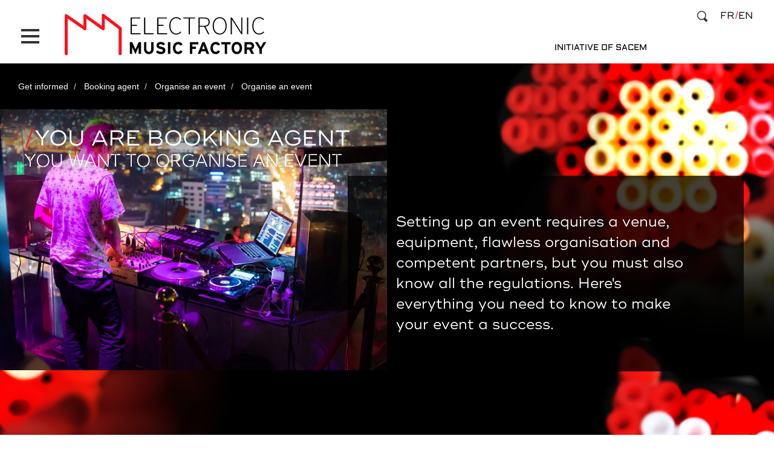

--- FILE ---
content_type: text/html; charset=UTF-8
request_url: https://electronicmusicfactory.com/en/booking-agent/organise-event
body_size: 7047
content:
<!DOCTYPE html>
<html  lang="en" dir="ltr">
  <head>
    <meta charset="utf-8" />
<meta name="description" content="Setting up an event requires a venue, equipment, flawless organisation and competent partners, but you must also know all the regulations. Here&#039;s everything you need to know to make your event a success." />
<meta name="Generator" content="Drupal 10 (https://www.drupal.org)" />
<meta name="MobileOptimized" content="width" />
<meta name="HandheldFriendly" content="true" />
<meta name="viewport" content="width=device-width, initial-scale=1.0" />
<link rel="icon" href="/sites/default/files/favicon.ico" type="image/vnd.microsoft.icon" />
<link rel="alternate" hreflang="fr" href="https://electronicmusicfactory.com/booker/organiser-un-evenement" />
<link rel="alternate" hreflang="en" href="https://electronicmusicfactory.com/en/booking-agent/organise-event" />
<link rel="alternate" type="application/rss+xml" title="Organise an event" href="https://electronicmusicfactory.com/en/taxonomy/term/74/feed" />

    <title>Organise an event | Electronic music factory</title>
    <link rel="stylesheet" media="all" href="/sites/default/files/css/css_0lZm9NNIThC_4DURSnGBryWHvkBHhENS1OnmlKfKA5Q.css?delta=0&amp;language=en&amp;theme=custom_theme&amp;include=eJwdxEEOwjAMBMAPRfWTkBMMTYlr5N0Q9feVmMPUCIKpX3mluq3IT2kTDH9wNzcBr9HPd8EFmktVWKG2A0JNms7WmXFuB8qv24L83zyec9gN-5QlVA" />
<link rel="stylesheet" media="all" href="https://cdn.jsdelivr.net/npm/entreprise7pro-bootstrap@3.4.8/dist/css/bootstrap.min.css" integrity="sha256-zL9fLm9PT7/fK/vb1O9aIIAdm/+bGtxmUm/M1NPTU7Y=" crossorigin="anonymous" />
<link rel="stylesheet" media="all" href="https://cdn.jsdelivr.net/npm/@unicorn-fail/drupal-bootstrap-styles@0.0.2/dist/3.1.1/7.x-3.x/drupal-bootstrap.min.css" integrity="sha512-nrwoY8z0/iCnnY9J1g189dfuRMCdI5JBwgvzKvwXC4dZ+145UNBUs+VdeG/TUuYRqlQbMlL4l8U3yT7pVss9Rg==" crossorigin="anonymous" />
<link rel="stylesheet" media="all" href="https://cdn.jsdelivr.net/npm/@unicorn-fail/drupal-bootstrap-styles@0.0.2/dist/3.1.1/8.x-3.x/drupal-bootstrap.min.css" integrity="sha512-jM5OBHt8tKkl65deNLp2dhFMAwoqHBIbzSW0WiRRwJfHzGoxAFuCowGd9hYi1vU8ce5xpa5IGmZBJujm/7rVtw==" crossorigin="anonymous" />
<link rel="stylesheet" media="all" href="https://cdn.jsdelivr.net/npm/@unicorn-fail/drupal-bootstrap-styles@0.0.2/dist/3.2.0/7.x-3.x/drupal-bootstrap.min.css" integrity="sha512-U2uRfTiJxR2skZ8hIFUv5y6dOBd9s8xW+YtYScDkVzHEen0kU0G9mH8F2W27r6kWdHc0EKYGY3JTT3C4pEN+/g==" crossorigin="anonymous" />
<link rel="stylesheet" media="all" href="https://cdn.jsdelivr.net/npm/@unicorn-fail/drupal-bootstrap-styles@0.0.2/dist/3.2.0/8.x-3.x/drupal-bootstrap.min.css" integrity="sha512-JXQ3Lp7Oc2/VyHbK4DKvRSwk2MVBTb6tV5Zv/3d7UIJKlNEGT1yws9vwOVUkpsTY0o8zcbCLPpCBG2NrZMBJyQ==" crossorigin="anonymous" />
<link rel="stylesheet" media="all" href="https://cdn.jsdelivr.net/npm/@unicorn-fail/drupal-bootstrap-styles@0.0.2/dist/3.3.1/7.x-3.x/drupal-bootstrap.min.css" integrity="sha512-ZbcpXUXjMO/AFuX8V7yWatyCWP4A4HMfXirwInFWwcxibyAu7jHhwgEA1jO4Xt/UACKU29cG5MxhF/i8SpfiWA==" crossorigin="anonymous" />
<link rel="stylesheet" media="all" href="https://cdn.jsdelivr.net/npm/@unicorn-fail/drupal-bootstrap-styles@0.0.2/dist/3.3.1/8.x-3.x/drupal-bootstrap.min.css" integrity="sha512-kTMXGtKrWAdF2+qSCfCTa16wLEVDAAopNlklx4qPXPMamBQOFGHXz0HDwz1bGhstsi17f2SYVNaYVRHWYeg3RQ==" crossorigin="anonymous" />
<link rel="stylesheet" media="all" href="https://cdn.jsdelivr.net/npm/@unicorn-fail/drupal-bootstrap-styles@0.0.2/dist/3.4.0/8.x-3.x/drupal-bootstrap.min.css" integrity="sha512-tGFFYdzcicBwsd5EPO92iUIytu9UkQR3tLMbORL9sfi/WswiHkA1O3ri9yHW+5dXk18Rd+pluMeDBrPKSwNCvw==" crossorigin="anonymous" />
<link rel="stylesheet" media="all" href="/sites/default/files/css/css_OV5_-3Gf1DDUlYDMXoysJnvXL6itUhbd_UkxwwY880s.css?delta=9&amp;language=en&amp;theme=custom_theme&amp;include=eJwdxEEOwjAMBMAPRfWTkBMMTYlr5N0Q9feVmMPUCIKpX3mluq3IT2kTDH9wNzcBr9HPd8EFmktVWKG2A0JNms7WmXFuB8qv24L83zyec9gN-5QlVA" />

    
  </head>
  <body class="path-taxonomy has-glyphicons">
    <a href="#main-content" class="visually-hidden focusable skip-link">
      Skip to main content
    </a>
    
      <div class="dialog-off-canvas-main-canvas" data-off-canvas-main-canvas>
    <div class="loader_bg"></div>
<div id="loader">
  <ul>
    <li></li>
    <li></li>
    <li></li>
    <li></li>
    <li></li>
    <li></li>
  </ul>
</div>

<div class="bg4hide"></div>

	<div role="main" class="main-container">
											<div class="header_block" role="heading">
																<div class="main_menu">
							<a href="/" class="logo"><img src="/themes/custom_theme/images/logo.jpg" alt="Electronic music factory"></a>
							<div class="btn_close"></div>
							  <div class="region region-navigation">
    <nav role="navigation" aria-labelledby="block-mainnavigation-menu" id="block-mainnavigation">
            
  <h2 class="visually-hidden" id="block-mainnavigation-menu">Main navigation</h2>
  

        
				<ul class="menu">
								<li class="parent niv-0">

				<a href="/en/electronic-music" onclick="tag.events.send(&#039;click.navigation&#039;, Object.assign({}, pageContext, { &#039;click&#039;: &#039;electronic_music_in_france&#039; }));window.dataLayer.push({ &#039;event&#039;: &#039;click&#039;, &#039;clickType&#039;: &#039;navigation&#039;, &#039;clickName&#039;: &#039;electronic_music_in_france&#039;, &#039;clickChapter1&#039;: &#039;&#039;, &#039;clickChapter2&#039;: &#039;&#039;, &#039;eventPlacement&#039;: &#039;menu_lateral&#039; });" class="parent niv-0" data-drupal-link-system-path="node/7">Electronic Music in France</a>

				<span class="flash"></span>				
													<ul class="menu">
								<li class="niv-1">

				<a href="/en/electronic-music" onclick="tag.events.send(&#039;click.navigation&#039;, Object.assign({}, pageContext, { &#039;click&#039;: &#039;what_is_electronic_music&#039;, &#039;clickChapter1&#039;: &#039;electronic_music_in_france&#039; }));window.dataLayer.push({ &#039;event&#039;: &#039;click&#039;, &#039;clickType&#039;: &#039;navigation&#039;, &#039;clickName&#039;: &#039;what_is_electronic_music&#039;, &#039;clickChapter1&#039;: &#039;electronic_music_in_france&#039;, &#039;clickChapter2&#039;: &#039;&#039;, &#039;eventPlacement&#039;: &#039;menu_lateral&#039; });" class="niv-1" data-drupal-link-system-path="node/7">What is electronic music?</a>

								
							</li>
								<li class="niv-1">

				<a href="/en/overview-ecosystem-electronic-music-france" onclick="tag.events.send(&#039;click.navigation&#039;, Object.assign({}, pageContext, { &#039;click&#039;: &#039;the_ecosystem&#039;, &#039;clickChapter1&#039;: &#039;electronic_music_in_france&#039; }));window.dataLayer.push({ &#039;event&#039;: &#039;click&#039;, &#039;clickType&#039;: &#039;navigation&#039;, &#039;clickName&#039;: &#039;the_ecosystem&#039;, &#039;clickChapter1&#039;: &#039;electronic_music_in_france&#039;, &#039;clickChapter2&#039;: &#039;&#039;, &#039;eventPlacement&#039;: &#039;menu_lateral&#039; });" class="niv-1" data-drupal-link-system-path="node/8">The ecosystem</a>

								
							</li>
								<li class="niv-1">

				<a href="/en/electronic-music-france-figures" onclick="tag.events.send(&#039;click.navigation&#039;, Object.assign({}, pageContext, { &#039;click&#039;: &#039;the_figures&#039;, &#039;clickChapter1&#039;: &#039;electronic_music_in_france&#039; }));window.dataLayer.push({ &#039;event&#039;: &#039;click&#039;, &#039;clickType&#039;: &#039;navigation&#039;, &#039;clickName&#039;: &#039;the_figures&#039;, &#039;clickChapter1&#039;: &#039;electronic_music_in_france&#039;, &#039;clickChapter2&#039;: &#039;&#039;, &#039;eventPlacement&#039;: &#039;menu_lateral&#039; });" class="niv-1" data-drupal-link-system-path="node/9">The figures</a>

								
							</li>
								<li class="niv-1">

				<a href="/en/focus-festivals" onclick="tag.events.send(&#039;click.navigation&#039;, Object.assign({}, pageContext, { &#039;click&#039;: &#039;festivals&#039;, &#039;clickChapter1&#039;: &#039;electronic_music_in_france&#039; }));window.dataLayer.push({ &#039;event&#039;: &#039;click&#039;, &#039;clickType&#039;: &#039;navigation&#039;, &#039;clickName&#039;: &#039;festivals&#039;, &#039;clickChapter1&#039;: &#039;electronic_music_in_france&#039;, &#039;clickChapter2&#039;: &#039;&#039;, &#039;eventPlacement&#039;: &#039;menu_lateral&#039; });" class="niv-1" data-drupal-link-system-path="node/10">Festivals</a>

								
							</li>
								<li class="niv-1">

				<a href="/en/focus-clubs" onclick="tag.events.send(&#039;click.navigation&#039;, Object.assign({}, pageContext, { &#039;click&#039;: &#039;clubs&#039;, &#039;clickChapter1&#039;: &#039;electronic_music_in_france&#039; }));window.dataLayer.push({ &#039;event&#039;: &#039;click&#039;, &#039;clickType&#039;: &#039;navigation&#039;, &#039;clickName&#039;: &#039;clubs&#039;, &#039;clickChapter1&#039;: &#039;electronic_music_in_france&#039;, &#039;clickChapter2&#039;: &#039;&#039;, &#039;eventPlacement&#039;: &#039;menu_lateral&#039; });" class="niv-1" data-drupal-link-system-path="node/11">Clubs</a>

								
							</li>
								<li class="niv-1">

				<a href="/en/survey-electronic-music-france" onclick="tag.events.send(&#039;click.navigation&#039;, Object.assign({}, pageContext, { &#039;click&#039;: &#039;survey__electronic_music_in_france&#039;, &#039;clickChapter1&#039;: &#039;electronic_music_in_france&#039; }));window.dataLayer.push({ &#039;event&#039;: &#039;click&#039;, &#039;clickType&#039;: &#039;navigation&#039;, &#039;clickName&#039;: &#039;survey__electronic_music_in_france&#039;, &#039;clickChapter1&#039;: &#039;electronic_music_in_france&#039;, &#039;clickChapter2&#039;: &#039;&#039;, &#039;eventPlacement&#039;: &#039;menu_lateral&#039; });" class="niv-1" data-drupal-link-system-path="node/293">Survey - Electronic Music in France</a>

								
							</li>
				</ul>
	
							</li>
								<li class="parent active niv-0">

				<a href="/en" onclick="tag.events.send(&#039;click.navigation&#039;, Object.assign({}, pageContext, { &#039;click&#039;: &#039;get_informed&#039; }));window.dataLayer.push({ &#039;event&#039;: &#039;click&#039;, &#039;clickType&#039;: &#039;navigation&#039;, &#039;clickName&#039;: &#039;get_informed&#039;, &#039;clickChapter1&#039;: &#039;&#039;, &#039;clickChapter2&#039;: &#039;&#039;, &#039;eventPlacement&#039;: &#039;menu_lateral&#039; });" class="parent active niv-0" data-drupal-link-system-path="&lt;front&gt;">Get informed</a>

				<span class="flash"></span>				
													<ul class="menu">
								<li class="parent niv-1">

				<a href="/en?to=artiste" onclick="tag.events.send(&#039;click.navigation&#039;, Object.assign({}, pageContext, { &#039;click&#039;: &#039;artist&#039;, &#039;clickChapter1&#039;: &#039;get_informed&#039; }));window.dataLayer.push({ &#039;event&#039;: &#039;click&#039;, &#039;clickType&#039;: &#039;navigation&#039;, &#039;clickName&#039;: &#039;artist&#039;, &#039;clickChapter1&#039;: &#039;get_informed&#039;, &#039;clickChapter2&#039;: &#039;&#039;, &#039;eventPlacement&#039;: &#039;menu_lateral&#039; });" class="parent niv-1" data-drupal-link-query="{&quot;to&quot;:&quot;artiste&quot;}" data-drupal-link-system-path="&lt;front&gt;">Artist</a>

				<span class="flash"></span>				
													<ul class="menu">
								<li class="niv-2">

				<a href="/en/artist/play-live" onclick="tag.events.send(&#039;click.navigation&#039;, Object.assign({}, pageContext, { &#039;click&#039;: &#039;play_live&#039;, &#039;clickChapter1&#039;: &#039;get_informed&#039;, &#039;clickChapter2&#039;: &#039;artist&#039; }));window.dataLayer.push({ &#039;event&#039;: &#039;click&#039;, &#039;clickType&#039;: &#039;navigation&#039;, &#039;clickName&#039;: &#039;play_live&#039;, &#039;clickChapter1&#039;: &#039;get_informed&#039;, &#039;clickChapter2&#039;: &#039;artist&#039;, &#039;eventPlacement&#039;: &#039;menu_lateral&#039; });" class="niv-2" data-drupal-link-system-path="taxonomy/term/2">Play live</a>

								
							</li>
								<li class="niv-2">

				<a href="/en/artist/produce" onclick="tag.events.send(&#039;click.navigation&#039;, Object.assign({}, pageContext, { &#039;click&#039;: &#039;produce&#039;, &#039;clickChapter1&#039;: &#039;get_informed&#039;, &#039;clickChapter2&#039;: &#039;artist&#039; }));window.dataLayer.push({ &#039;event&#039;: &#039;click&#039;, &#039;clickType&#039;: &#039;navigation&#039;, &#039;clickName&#039;: &#039;produce&#039;, &#039;clickChapter1&#039;: &#039;get_informed&#039;, &#039;clickChapter2&#039;: &#039;artist&#039;, &#039;eventPlacement&#039;: &#039;menu_lateral&#039; });" class="niv-2" data-drupal-link-system-path="taxonomy/term/23">Produce</a>

								
							</li>
								<li class="niv-2">

				<a href="/en/artist/promote-yourself" onclick="tag.events.send(&#039;click.navigation&#039;, Object.assign({}, pageContext, { &#039;click&#039;: &#039;promote_yourself&#039;, &#039;clickChapter1&#039;: &#039;get_informed&#039;, &#039;clickChapter2&#039;: &#039;artist&#039; }));window.dataLayer.push({ &#039;event&#039;: &#039;click&#039;, &#039;clickType&#039;: &#039;navigation&#039;, &#039;clickName&#039;: &#039;promote_yourself&#039;, &#039;clickChapter1&#039;: &#039;get_informed&#039;, &#039;clickChapter2&#039;: &#039;artist&#039;, &#039;eventPlacement&#039;: &#039;menu_lateral&#039; });" class="niv-2" data-drupal-link-system-path="taxonomy/term/24">Promote yourself</a>

								
							</li>
								<li class="niv-2">

				<a href="/en/artist/organise-event" onclick="tag.events.send(&#039;click.navigation&#039;, Object.assign({}, pageContext, { &#039;click&#039;: &#039;organise_an_event&#039;, &#039;clickChapter1&#039;: &#039;get_informed&#039;, &#039;clickChapter2&#039;: &#039;artist&#039; }));window.dataLayer.push({ &#039;event&#039;: &#039;click&#039;, &#039;clickType&#039;: &#039;navigation&#039;, &#039;clickName&#039;: &#039;organise_an_event&#039;, &#039;clickChapter1&#039;: &#039;get_informed&#039;, &#039;clickChapter2&#039;: &#039;artist&#039;, &#039;eventPlacement&#039;: &#039;menu_lateral&#039; });" class="niv-2" data-drupal-link-system-path="taxonomy/term/28">Organise an event</a>

								
							</li>
								<li class="niv-2">

				<a href="/en/artist/manage-your-authors-rights" onclick="tag.events.send(&#039;click.navigation&#039;, Object.assign({}, pageContext, { &#039;click&#039;: &#039;manage_your_authors_rights&#039;, &#039;clickChapter1&#039;: &#039;get_informed&#039;, &#039;clickChapter2&#039;: &#039;artist&#039; }));window.dataLayer.push({ &#039;event&#039;: &#039;click&#039;, &#039;clickType&#039;: &#039;navigation&#039;, &#039;clickName&#039;: &#039;manage_your_authors_rights&#039;, &#039;clickChapter1&#039;: &#039;get_informed&#039;, &#039;clickChapter2&#039;: &#039;artist&#039;, &#039;eventPlacement&#039;: &#039;menu_lateral&#039; });" class="niv-2" data-drupal-link-system-path="taxonomy/term/25">Manage your author&#039;s rights</a>

								
							</li>
				</ul>
	
							</li>
								<li class="parent niv-1">

				<a href="/en?to=label" onclick="tag.events.send(&#039;click.navigation&#039;, Object.assign({}, pageContext, { &#039;click&#039;: &#039;label&#039;, &#039;clickChapter1&#039;: &#039;get_informed&#039; }));window.dataLayer.push({ &#039;event&#039;: &#039;click&#039;, &#039;clickType&#039;: &#039;navigation&#039;, &#039;clickName&#039;: &#039;label&#039;, &#039;clickChapter1&#039;: &#039;get_informed&#039;, &#039;clickChapter2&#039;: &#039;&#039;, &#039;eventPlacement&#039;: &#039;menu_lateral&#039; });" class="parent niv-1" data-drupal-link-query="{&quot;to&quot;:&quot;label&quot;}" data-drupal-link-system-path="&lt;front&gt;">Label</a>

				<span class="flash"></span>				
													<ul class="menu">
								<li class="niv-2">

				<a href="/en/label/produce" onclick="tag.events.send(&#039;click.navigation&#039;, Object.assign({}, pageContext, { &#039;click&#039;: &#039;produce&#039;, &#039;clickChapter1&#039;: &#039;get_informed&#039;, &#039;clickChapter2&#039;: &#039;label&#039; }));window.dataLayer.push({ &#039;event&#039;: &#039;click&#039;, &#039;clickType&#039;: &#039;navigation&#039;, &#039;clickName&#039;: &#039;produce&#039;, &#039;clickChapter1&#039;: &#039;get_informed&#039;, &#039;clickChapter2&#039;: &#039;label&#039;, &#039;eventPlacement&#039;: &#039;menu_lateral&#039; });" class="niv-2" data-drupal-link-system-path="taxonomy/term/64">Produce</a>

								
							</li>
								<li class="niv-2">

				<a href="/en/label/promote-yourself" onclick="tag.events.send(&#039;click.navigation&#039;, Object.assign({}, pageContext, { &#039;click&#039;: &#039;promote_yourself&#039;, &#039;clickChapter1&#039;: &#039;get_informed&#039;, &#039;clickChapter2&#039;: &#039;label&#039; }));window.dataLayer.push({ &#039;event&#039;: &#039;click&#039;, &#039;clickType&#039;: &#039;navigation&#039;, &#039;clickName&#039;: &#039;promote_yourself&#039;, &#039;clickChapter1&#039;: &#039;get_informed&#039;, &#039;clickChapter2&#039;: &#039;label&#039;, &#039;eventPlacement&#039;: &#039;menu_lateral&#039; });" class="niv-2" data-drupal-link-system-path="taxonomy/term/65">Promote yourself</a>

								
							</li>
								<li class="niv-2">

				<a href="/en/label/organise-event" onclick="tag.events.send(&#039;click.navigation&#039;, Object.assign({}, pageContext, { &#039;click&#039;: &#039;organise_an_event&#039;, &#039;clickChapter1&#039;: &#039;get_informed&#039;, &#039;clickChapter2&#039;: &#039;label&#039; }));window.dataLayer.push({ &#039;event&#039;: &#039;click&#039;, &#039;clickType&#039;: &#039;navigation&#039;, &#039;clickName&#039;: &#039;organise_an_event&#039;, &#039;clickChapter1&#039;: &#039;get_informed&#039;, &#039;clickChapter2&#039;: &#039;label&#039;, &#039;eventPlacement&#039;: &#039;menu_lateral&#039; });" class="niv-2" data-drupal-link-system-path="taxonomy/term/67">Organise an event</a>

								
							</li>
								<li class="niv-2">

				<a href="/en/label/manage-your-authors-rights" onclick="tag.events.send(&#039;click.navigation&#039;, Object.assign({}, pageContext, { &#039;click&#039;: &#039;manage_your_authors_rights&#039;, &#039;clickChapter1&#039;: &#039;get_informed&#039;, &#039;clickChapter2&#039;: &#039;label&#039; }));window.dataLayer.push({ &#039;event&#039;: &#039;click&#039;, &#039;clickType&#039;: &#039;navigation&#039;, &#039;clickName&#039;: &#039;manage_your_authors_rights&#039;, &#039;clickChapter1&#039;: &#039;get_informed&#039;, &#039;clickChapter2&#039;: &#039;label&#039;, &#039;eventPlacement&#039;: &#039;menu_lateral&#039; });" class="niv-2" data-drupal-link-system-path="taxonomy/term/70">Manage your author&#039;s rights</a>

								
							</li>
				</ul>
	
							</li>
								<li class="parent niv-1">

				<a href="/en?to=editeur" onclick="tag.events.send(&#039;click.navigation&#039;, Object.assign({}, pageContext, { &#039;click&#039;: &#039;publisher&#039;, &#039;clickChapter1&#039;: &#039;get_informed&#039; }));window.dataLayer.push({ &#039;event&#039;: &#039;click&#039;, &#039;clickType&#039;: &#039;navigation&#039;, &#039;clickName&#039;: &#039;publisher&#039;, &#039;clickChapter1&#039;: &#039;get_informed&#039;, &#039;clickChapter2&#039;: &#039;&#039;, &#039;eventPlacement&#039;: &#039;menu_lateral&#039; });" class="parent niv-1" data-drupal-link-query="{&quot;to&quot;:&quot;editeur&quot;}" data-drupal-link-system-path="&lt;front&gt;">Publisher</a>

				<span class="flash"></span>				
													<ul class="menu">
								<li class="niv-2">

				<a href="/en/publisher/manage-your-authors-rights" onclick="tag.events.send(&#039;click.navigation&#039;, Object.assign({}, pageContext, { &#039;click&#039;: &#039;manage_your_authors_rights&#039;, &#039;clickChapter1&#039;: &#039;get_informed&#039;, &#039;clickChapter2&#039;: &#039;publisher&#039; }));window.dataLayer.push({ &#039;event&#039;: &#039;click&#039;, &#039;clickType&#039;: &#039;navigation&#039;, &#039;clickName&#039;: &#039;manage_your_authors_rights&#039;, &#039;clickChapter1&#039;: &#039;get_informed&#039;, &#039;clickChapter2&#039;: &#039;publisher&#039;, &#039;eventPlacement&#039;: &#039;menu_lateral&#039; });" class="niv-2" data-drupal-link-system-path="taxonomy/term/66">Manage your author&#039;s rights</a>

								
							</li>
				</ul>
	
							</li>
								<li class="parent active niv-1">

				<a href="/en?to=booker" onclick="tag.events.send(&#039;click.navigation&#039;, Object.assign({}, pageContext, { &#039;click&#039;: &#039;booking_agent&#039;, &#039;clickChapter1&#039;: &#039;get_informed&#039; }));window.dataLayer.push({ &#039;event&#039;: &#039;click&#039;, &#039;clickType&#039;: &#039;navigation&#039;, &#039;clickName&#039;: &#039;booking_agent&#039;, &#039;clickChapter1&#039;: &#039;get_informed&#039;, &#039;clickChapter2&#039;: &#039;&#039;, &#039;eventPlacement&#039;: &#039;menu_lateral&#039; });" class="parent active niv-1" data-drupal-link-query="{&quot;to&quot;:&quot;booker&quot;}" data-drupal-link-system-path="&lt;front&gt;">Booking agent</a>

				<span class="flash"></span>				
													<ul class="menu">
								<li class="active niv-2">

				<a href="/en/booking-agent/organise-event" onclick="tag.events.send('click.navigation', Object.assign({}, pageContext, { 'click': 'organise_an_event', 'clickChapter1': 'get_informed', 'clickChapter2': 'booking_agent' }));window.dataLayer.push({ 'event': 'click', 'clickType': 'navigation', 'clickName': 'organise_an_event', 'clickChapter1': 'get_informed', 'clickChapter2': 'booking_agent', 'eventPlacement': 'menu_lateral' });" class="active niv-2 is-active" data-drupal-link-system-path="taxonomy/term/74" aria-current="page">Organise an event</a>

								
							</li>
				</ul>
	
							</li>
								<li class="parent niv-1">

				<a href="/en?to=club" onclick="tag.events.send(&#039;click.navigation&#039;, Object.assign({}, pageContext, { &#039;click&#039;: &#039;clubfestival&#039;, &#039;clickChapter1&#039;: &#039;get_informed&#039; }));window.dataLayer.push({ &#039;event&#039;: &#039;click&#039;, &#039;clickType&#039;: &#039;navigation&#039;, &#039;clickName&#039;: &#039;clubfestival&#039;, &#039;clickChapter1&#039;: &#039;get_informed&#039;, &#039;clickChapter2&#039;: &#039;&#039;, &#039;eventPlacement&#039;: &#039;menu_lateral&#039; });" class="parent niv-1" data-drupal-link-query="{&quot;to&quot;:&quot;club&quot;}" data-drupal-link-system-path="&lt;front&gt;">Club/Festival</a>

				<span class="flash"></span>				
													<ul class="menu">
								<li class="niv-2">

				<a href="/en/club-festival/organise-event" onclick="tag.events.send(&#039;click.navigation&#039;, Object.assign({}, pageContext, { &#039;click&#039;: &#039;organise_an_event&#039;, &#039;clickChapter1&#039;: &#039;get_informed&#039;, &#039;clickChapter2&#039;: &#039;clubfestival&#039; }));window.dataLayer.push({ &#039;event&#039;: &#039;click&#039;, &#039;clickType&#039;: &#039;navigation&#039;, &#039;clickName&#039;: &#039;organise_an_event&#039;, &#039;clickChapter1&#039;: &#039;get_informed&#039;, &#039;clickChapter2&#039;: &#039;clubfestival&#039;, &#039;eventPlacement&#039;: &#039;menu_lateral&#039; });" class="niv-2" data-drupal-link-system-path="taxonomy/term/84">Organise an event</a>

								
							</li>
				</ul>
	
							</li>
				</ul>
	
							</li>
								<li class="niv-0">

				<a href="/en/actualites" onclick="tag.events.send(&#039;click.navigation&#039;, Object.assign({}, pageContext, { &#039;click&#039;: &#039;news&#039; }));window.dataLayer.push({ &#039;event&#039;: &#039;click&#039;, &#039;clickType&#039;: &#039;navigation&#039;, &#039;clickName&#039;: &#039;news&#039;, &#039;clickChapter1&#039;: &#039;&#039;, &#039;clickChapter2&#039;: &#039;&#039;, &#039;eventPlacement&#039;: &#039;menu_lateral&#039; });" class="niv-0" data-drupal-link-system-path="actualites">News</a>

								
							</li>
								<li class="niv-0">

				<a href="/en/useful-links" onclick="tag.events.send(&#039;click.navigation&#039;, Object.assign({}, pageContext, { &#039;click&#039;: &#039;useful_links&#039; }));window.dataLayer.push({ &#039;event&#039;: &#039;click&#039;, &#039;clickType&#039;: &#039;navigation&#039;, &#039;clickName&#039;: &#039;useful_links&#039;, &#039;clickChapter1&#039;: &#039;&#039;, &#039;clickChapter2&#039;: &#039;&#039;, &#039;eventPlacement&#039;: &#039;menu_lateral&#039; });" class="niv-0" data-drupal-link-system-path="node/66">Useful links</a>

								
							</li>
								<li class="niv-0">

				<a href="/en/about" onclick="tag.events.send(&#039;click.navigation&#039;, Object.assign({}, pageContext, { &#039;click&#039;: &#039;qui_sommesnous&#039; }));window.dataLayer.push({ &#039;event&#039;: &#039;click&#039;, &#039;clickType&#039;: &#039;navigation&#039;, &#039;clickName&#039;: &#039;qui_sommesnous&#039;, &#039;clickChapter1&#039;: &#039;&#039;, &#039;clickChapter2&#039;: &#039;&#039;, &#039;eventPlacement&#039;: &#039;menu_lateral&#039; });" class="niv-0" data-drupal-link-system-path="node/65">Qui sommes-nous</a>

								
							</li>
				</ul>
	


  </nav>

  </div>

						</div>
										<div class="main_menu_btn"></div>
					<div class="search_block">
						<div class="btn_close"></div>
						<div class="title">Rechercher</div>
						<form action="">
							<input type="text">
							<button value="Rechercher">Rechercher</button>
						</form>
					</div>
					<div class="search_picto"></div>
					<div class="initiative">Initiative of Sacem</div>
					  <div class="region region-header">
          <a class="logo navbar-btn pull-left" href="/en" title="Home" rel="home">
      <img src="/sites/default/files/logo_1.jpg" alt="Home" />
    </a>
      <section class="language-switcher-language-url block block-language block-language-blocklanguage-interface clearfix" id="block-selecteurdelangue" role="navigation">
  
    

      <ul class="links"><li hreflang="fr" data-drupal-link-system-path="taxonomy/term/74" class="fr"><a href="/booker/organiser-un-evenement" class="language-link" hreflang="fr" data-drupal-link-system-path="taxonomy/term/74">fr</a></li><li hreflang="en" data-drupal-link-system-path="taxonomy/term/74" class="en is-active" aria-current="page"><a href="/en/booking-agent/organise-event" class="language-link is-active" hreflang="en" data-drupal-link-system-path="taxonomy/term/74" aria-current="page">en</a></li></ul>
  </section>


  </div>

				</div>
					
						<section class="main_section">

															<div class="highlighted">  <div class="region region-highlighted">
    <div data-drupal-messages-fallback class="hidden"></div>

  </div>
</div>
							
						
						
						
										  <div class="region region-content">
      <div class="views-element-container form-group"><div class="view view-taxonomy-term view-id-taxonomy_term view-display-id-page_1 js-view-dom-id-79a70b8fb8e7d93fb265021ab971ffd984b813b686522d50add0698175bbdc62">
  
    
      <div class="view-header">
      
	<div class="fiche_pratique">
		<div class="cont1300">
			    <ol class="breadcrumb">
          <li >
                  <a href="/en">Get informed</a>
              </li>
          <li >
                  <a href="/en?to=booker">Booking agent</a>
              </li>
          <li >
                  <a href="/en/booking-agent/organise-event">Organise an event</a>
              </li>
          <li  class="active">
                  Organise an event
              </li>
      </ol>



						
									
									
			<script src="//tag.aticdn.net/628948/smarttag.js"></script>
			
			<div class="top_part">
				<div class="visuel">
					<div class="title_block">
																					<h1>You are Booking agent</h1>
																														<h2>You want to Organise an event</h2>
															
																												
							<script>
								var tag = new ATInternet.Tracker.Tag();
								var pageContext = {
									'page': 'organise_an_event',
									'page_chapter1': 'booking_agent',
									'page_type': 'infos',
									'language': 'en'
								};

								let intervalId = null;
								const varName = () => {
									if(typeof tarteaucitron.state.atinternethightrack !== 'undefined') {
										if(tarteaucitron.state.atinternethightrack) {
											tag.privacy.setVisitorOptin();
										} 
										// else {
										// 	tag.privacy.setVisitorOptout();
										// }
										clearInterval(intervalId);
									}
								};
								intervalId = setInterval(varName, 500);

								window.addEventListener('load', function() {
									tarteaucitron.user.atMore = function () {
										tag.events.send('page.display', pageContext);
										
										window.dataLayer = window.dataLayer || [];
										window.dataLayer.push({
											'pageName': 'organise_an_event',
											'pageChapter1': 'booking_agent',
											'pageType': 'infos',
											'language': 'en'
										});
										tag.dispatch();
									};
								});
							</script>
											</div>
											<img src="/sites/default/files/styles/830x560/public/2017-10/organiser_evenement.jpg?itok=D-aILb_H" alt="">
									</div>

																						<div class="info_block"><p>Setting up an event requires a venue, equipment, flawless organisation and competent partners, but you must also know all the regulations. Here's everything you need to know to make your event a success.</p>
</div>
																		</div>

							<div class="submenu_list">
					<ul>
																																																																																																																																																																																																																																																																																																																																																																																																																																																																																																																																																																																																																																																																																																																																																																																																																																																																																																																																																																																																																																																																																																																																																																																																																																																																																																																																																																																																																																																																																																																																																																																																																																																																																																																																																															<li>
																																													<a href="/en/booking-agent/organise-event/finding-record-label"  onclick="dataLayer.push({ 'event': 'click', 'clickType': 'navigation', 'clickName': 'finding_a_record_label', 'pageChapter1': 'booking_agent', 'pageChapter2': '', 'eventPlacement': 'body' })">Finding a record label</a>
								</li>
																																												<li>
																																													<a href="/en/booking-agent/organise-event/registering-sacem"  onclick="dataLayer.push({ 'event': 'click', 'clickType': 'navigation', 'clickName': 'registering_with_sacem', 'pageChapter1': 'booking_agent', 'pageChapter2': '', 'eventPlacement': 'body' })">Registering with Sacem</a>
								</li>
																																												<li>
																																													<a href="/en/booking-agent/organise-event/registering-your-works"  onclick="dataLayer.push({ 'event': 'click', 'clickType': 'navigation', 'clickName': 'registering_your_works', 'pageChapter1': 'booking_agent', 'pageChapter2': '', 'eventPlacement': 'body' })">Registering your works</a>
								</li>
																																																																								<li>
																																													<a href="/en/booking-agent/organise-event/finding-recording-or-rehearsal-studio"  onclick="dataLayer.push({ 'event': 'click', 'clickType': 'navigation', 'clickName': 'finding_a_recording_or_rehearsal_studio', 'pageChapter1': 'booking_agent', 'pageChapter2': '', 'eventPlacement': 'body' })">Finding a recording or rehearsal studio</a>
								</li>
																																																																								<li>
																																													<a href="/en/booking-agent/organise-event/authorisation-broadcast-music"  onclick="dataLayer.push({ 'event': 'click', 'clickType': 'navigation', 'clickName': 'authorisation_to_broadcast_music', 'pageChapter1': 'booking_agent', 'pageChapter2': '', 'eventPlacement': 'body' })">Authorisation to broadcast music</a>
								</li>
																																																																																																																																																																																																																																																<li>
																																													<a href="/en/booking-agent/organise-event/promotion"  onclick="dataLayer.push({ 'event': 'click', 'clickType': 'navigation', 'clickName': 'promotion', 'pageChapter1': 'booking_agent', 'pageChapter2': '', 'eventPlacement': 'body' })">Promotion</a>
								</li>
																																																																																																																																																																																																																																																																																																																																																																																																																																																																																																																																																									</ul>
				</div>
					
					</div>
	</div>

    </div>
      
  
      
              <div class="feed-icons">
      <a href="https://electronicmusicfactory.com/en/taxonomy/term/74/feed" class="feed-icon">
  Subscribe to Organise an event
</a>

    </div>
  </div>
</div>


  </div>

					</section>

					</div>

			<footer class="footer" role="contentinfo">
			  <div class="region region-footer">
    <section id="block-footerblock2" class="block block-block-content block-block-content45b56fe5-196a-4e85-be69-2eb7b5200a34 clearfix">
  
    

      
            <div class="field field--name-body field--type-text-with-summary field--label-hidden field--item"><h5>Follow Electronic Music Factory</h5>

<p>and share your experience on social networks</p>

<table align="center" border="0" cellpadding="0" cellspacing="0" style="width:480px;margin:0 auto">
	<tbody>
		<tr>
			<td><a class="youtube" href="https://www.youtube.com/channel/UCJkR4GLl0MZ70-N8QloET0Q" target="_blank">#EMFactory</a></td>
		</tr>
	</tbody>
</table>

</div>
      
  </section>

<nav role="navigation" aria-labelledby="block-custom-theme-footer-menu" id="block-custom-theme-footer">
            
  <h2 class="visually-hidden" id="block-custom-theme-footer-menu">Menu Pied de page</h2>
  

        
      <ul class="menu menu--footer nav">
                      <li class="first">
                                        <a href="/en/form/contact" data-drupal-link-system-path="webform/contact">Contact</a>
              </li>
                      <li>
                                        <a href="/en/legal-notices" data-drupal-link-system-path="node/14">Legal notices</a>
              </li>
                      <li>
                                        <a href="http://electronicmusicfactory.com/politique-de-confidentialite-et-cookies">Politique de confidentialité et Cookies</a>
              </li>
                      <li>
                                        <a href="/en/about" data-drupal-link-system-path="node/65">About</a>
              </li>
                      <li class="last">
                                        <a href="#tarteaucitron">Gestion des cookies</a>
              </li>
        </ul>
  

  </nav>

  </div>

		</footer>
	
  </div>

    
    <script type="application/json" data-drupal-selector="drupal-settings-json">{"path":{"baseUrl":"\/","pathPrefix":"en\/","currentPath":"taxonomy\/term\/74","currentPathIsAdmin":false,"isFront":false,"currentLanguage":"en"},"pluralDelimiter":"\u0003","suppressDeprecationErrors":true,"tacjs":{"dialog":{"privacyUrl":"","readmoreLink":"","hashtag":"#tarteaucitron","cookieName":"tarteaucitron","orientation":"bottom","bodyPosition":"bottom","showAlertSmall":false,"cookieslist":false,"showIcon":false,"iconPosition":"BottomRight","adblocker":false,"DenyAllCta":true,"AcceptAllCta":true,"highPrivacy":true,"handleBrowserDNTRequest":false,"removeCredit":false,"moreInfoLink":true,"useExternalCss":true,"useExternalJs":true,"cookieDomain":"","mandatory":true},"services":{"ferank":false,"activecampaign":false,"adform":false,"adsense":false,"adsensesearchform":false,"adsensesearchresult":false,"aduptech_ads":false,"aduptech_conversion":false,"aduptech_retargeting":false,"amazon":false,"bingads":false,"clicmanager":false,"criteo":false,"datingaffiliation":false,"datingaffiliationpopup":false,"ferankpub":false,"googleadwordsconversion":false,"googleadwordsremarketing":false,"googlepartners":false,"prelinker":false,"pubdirecte":false,"shareasale":false,"twenga":false,"vshop":false,"adobeanalytics":false,"alexa":false,"amplitude":false,"analytics":true,"atinternet":false,"atinternethightrack":true,"clicky":false,"crazyegg":false,"etracker":false,"gajs":false,"getplus":false,"getquanty":false,"gtag":false,"hotjar":false,"hubspot":false,"koban":false,"matomo":false,"matomohightrack":false,"mautic":false,"metrica":false,"microsoftcampaignanalytics":false,"multiplegtag":false,"statcounter":false,"visualrevenue":false,"webmecanik":false,"woopra":false,"wysistat":false,"xiti":false,"abtasty":false,"contentsquare":false,"googlefonts":false,"googlemaps":false,"googlemapssearch":false,"googletagmanager":false,"jsapi":false,"recaptcha":false,"tagcommander":false,"timelinejs":false,"twitterwidgetsapi":false,"typekit":false,"disqus":false,"facebookcomment":false,"faciliti":false,"addthis":true,"addtoanyfeed":false,"addtoanyshare":false,"ekomi":false,"facebook":false,"facebooklikebox":false,"facebookpixel":false,"gplus":false,"gplusbadge":false,"linkedin":false,"pinterest":false,"shareaholic":false,"sharethis":false,"twitter":false,"twitterembed":false,"twittertimeline":false,"purechat":false,"tawkto":false,"userlike":false,"uservoice":false,"zopim":false,"calameo":false,"dailymotion":false,"issuu":false,"prezi":false,"slideshare":false,"vimeo":false,"youtube":true,"youtubeapi":false},"user":{"analyticsUa":"UA-108126686-1","googletagmanagerId":"GTM-NMF73TK","atLibUrl":"\/\/tag.aticdn.net\/628949\/smarttag.js"},"texts":{"credit":"                                       "},"expire":180},"bootstrap":{"forms_has_error_value_toggle":1,"modal_animation":1,"modal_backdrop":"true","modal_focus_input":1,"modal_keyboard":1,"modal_select_text":1,"modal_show":1,"modal_size":"","popover_enabled":1,"popover_animation":1,"popover_auto_close":1,"popover_container":"body","popover_content":"","popover_delay":"0","popover_html":0,"popover_placement":"right","popover_selector":"","popover_title":"","popover_trigger":"click","tooltip_enabled":1,"tooltip_animation":1,"tooltip_container":"body","tooltip_delay":"0","tooltip_html":0,"tooltip_placement":"auto left","tooltip_selector":"","tooltip_trigger":"hover"},"user":{"uid":0,"permissionsHash":"ab428ed8ce3985c8f2ace0d16bad4794fc1449916911c9cd4b4564abd462fa61"}}</script>
<script src="/core/assets/vendor/jquery/jquery.min.js?v=3.7.1"></script>
<script src="/core/assets/vendor/underscore/underscore-min.js?v=1.13.7"></script>
<script src="/core/misc/drupalSettingsLoader.js?v=10.5.3"></script>
<script src="/core/misc/drupal.js?v=10.5.3"></script>
<script src="/core/misc/drupal.init.js?v=10.5.3"></script>
<script src="/themes/bootstrap/js/bootstrap-pre-init.js?t2h15n"></script>
<script src="https://cdn.jsdelivr.net/npm/entreprise7pro-bootstrap@3.4.8/dist/js/bootstrap.js" integrity="sha256-DSHWUwfs+dyvqNBAlaN3fBLYhXtZgMDSoNiXIPCv+E4=" crossorigin="anonymous"></script>
<script src="/themes/bootstrap/js/drupal.bootstrap.js?t2h15n"></script>
<script src="/themes/bootstrap/js/attributes.js?t2h15n"></script>
<script src="/themes/bootstrap/js/theme.js?t2h15n"></script>
<script src="/themes/bootstrap/js/popover.js?t2h15n"></script>
<script src="/themes/bootstrap/js/tooltip.js?t2h15n"></script>
<script src="/themes/custom_theme/js/jquery.mCustomScrollbar.concat.min.js?v=1.x"></script>
<script src="/themes/custom_theme/js/jspdf.js?v=1.x"></script>
<script src="/themes/custom_theme/js/main.js?v=1.x"></script>
<script src="/modules/contrib/tacjs/assets/vendor/tarteaucitron.js/tarteaucitron.js?v=1.20.0"></script>
<script src="/modules/contrib/tacjs/assets/vendor/tarteaucitron.js/tarteaucitron.services.js?v=1.20.0"></script>
<script src="/modules/contrib/tacjs/js/main.js?t2h15n"></script>
<script src="/modules/contrib/tacjs/assets/vendor/tarteaucitron.js/lang/tarteaucitron.en.js?t2h15n"></script>

      
      </body>
</html>

--- FILE ---
content_type: text/css
request_url: https://electronicmusicfactory.com/sites/default/files/css/css_OV5_-3Gf1DDUlYDMXoysJnvXL6itUhbd_UkxwwY880s.css?delta=9&language=en&theme=custom_theme&include=eJwdxEEOwjAMBMAPRfWTkBMMTYlr5N0Q9feVmMPUCIKpX3mluq3IT2kTDH9wNzcBr9HPd8EFmktVWKG2A0JNms7WmXFuB8qv24L83zyec9gN-5QlVA
body_size: 7157
content:
/* @license GPL-2.0-or-later https://www.drupal.org/licensing/faq */
#loader,.loader_bg{position:fixed;left:0}.loader_bg{background:#000;z-index:100;width:100%;height:100%;top:0}#loader{margin:auto;right:0;top:50%;width:100px;height:100px;border:4px solid #ff101c;border-radius:100%;z-index:101}#loader ul{margin:27px 13px 0;list-style:none;width:50px;position:relative;padding:0;height:35px}#loader ul li{position:absolute;width:4px;height:0;background-color:#fff;bottom:0}@keyframes sequence1{0%,100%{height:5px}50%{height:25px}}@keyframes sequence2{0%,100%{height:10px}50%{height:35px}}#loader li:nth-child(1){left:0;animation:sequence1 .8s ease infinite 0}#loader li:nth-child(2){left:10px;animation:sequence2 .8s ease infinite .1s}#loader li:nth-child(3){left:20px;animation:sequence1 .8s ease-in-out infinite .2s}#loader li:nth-child(4){left:30px;animation:sequence2 .8s ease-in infinite .3s}#loader li:nth-child(5){left:40px;animation:sequence1 .8s ease-in-out infinite .4s}#loader li:nth-child(6){left:50px;animation:sequence2 .8s ease infinite .5s}
body{margin:0;padding:0}a{transition:all .4s}.cont1300{width:100%;max-width:1300px;padding:0 15px;margin:0 auto}.nav-tabs > li > a{background:#fff;color:#000;border-radius:0;margin-right:0;border:none;}.nav-tabs > li.active > a,.nav-tabs > li.active > a:hover,.nav-tabs > li.active > a:focus{background:#fe111b;color:#fff;border:none}.bg4hide{position:fixed;top:0;left:0;width:100%;height:100%;z-index:80;background:rgba(0,0,0,0.8);cursor:pointer;display:none}.header_block{padding:15px 35px 5px;position:relative;background:#fff}.header_block .block-language{display:inline-block;position:absolute;right:0;}.header_block .block-language li{display:inline-block;list-style:none}.header_block .block-language li:first-child:after{content:"/";color:#fe111b;font-size:16px;margin:0 1px 0 2px}.header_block .block-language li a{font-family:"RidleyGrotesk-Regular";font-size:16px;color:#000;text-transform:uppercase;text-decoration:none}.header_block .block-language li a:hover{color:#fe111b}.header_block .logo{display:inline-block;float:none!important}.header_block .region-header{padding-left:70px;max-width:1500px;margin:0 auto;position:relative}.playlist_block .title{background:url(/themes/custom_theme/images/playlist_block_title.png);width:156px;height:64px;font-family:"RidleyGrotesk-Bold";font-size:14px;line-height:16px;color:#fff;text-transform:uppercase;padding:24px 0 0 10px;cursor:pointer;position:absolute;right:0;margin-top:-35px;z-index:79}.footer{background:#000;color:#fff;padding:25px 35px 10px;text-align:center;margin:0;border:none}.footer h5{font-family:"Rafale";font-size:26px;color:#fff;font-weight:normal;text-transform:uppercase}.footer p{font-family:"RidleyGrotesk-SemiBold";font-size:16px;color:#fff;}.footer a.youtube,.footer a.facebook{font-family:"RidleyGrotesk-SemiBold";font-size:16px;color:#fff;text-decoration:none;display:inline-block;margin:20px auto}.footer a.facebook{font-size:0}.footer a.youtube:hover,.footer a.facebook:hover{color:#fe111b}.footer a.youtube:before{font-family:"fontello";content:"\e80e";display:inline-block;font-size:30px;vertical-align:middle;margin-right:10px}.footer a.facebook:before{font-family:"fontello";content:"\e801";display:inline-block;font-size:30px;vertical-align:middle;margin-right:10px;margin-top:-8px}.footer ul li{list-style:none;display:inline-block;margin:0 10px}.footer ul li a{font-family:"Arial";font-size:14px;color:#fff;text-decoration:none;background:none!important}.footer ul li a:hover{color:#fe111b}.main_menu{position:fixed;background:#fff;padding:30px;z-index:81;top:0;color:#000;min-height:100%;max-width:460px;width:100%;left:-600px;overflow-y:auto;height:100%;transition:all .4s}.main_menu.active{left:0}.main_menu .logo{margin-bottom:25px}.main_menu .logo img{max-width:250px}.header_block .main_menu_btn{display:inline-block;cursor:pointer;position:absolute;margin-top:25px;z-index:1}.header_block .main_menu_btn:before{font-family:"fontello";content:"\e807";display:inline-block;font-size:30px;transition:all .4s}.header_block .main_menu_btn:hover{color:#fe111b}.main_menu .btn_close{font-size:30px;margin-top:12px;color:#000;cursor:pointer;float:right;transition:all .4s}.main_menu .btn_close:before{font-family:"fontello";content:"\e800";display:inline-block;transition:all .4s}.main_menu .btn_close:hover:before{color:#fe111b;-ms-transform:rotate(90deg);-webkit-transform:rotate(90deg);transform:rotate(90deg)}.main_menu ul{padding:0;margin:0}.main_menu ul ul{padding:0px 20px 5px 30px}.main_menu li{list-style:none;position:relative}.main_menu li a{text-decoration:none;display:block;transition:all .4s}.main_menu li.niv-0 a{padding:7px 10px 7px}.main_menu li.niv-0 > a{font-family:"RidleyGrotesk-Bold";font-size:18px;color:#000;text-transform:uppercase;border-top:5px solid #ccc;padding:15px 10px 7px;margin-top:5px}.main_menu li.niv-0:first-child > a{border-top:0}.main_menu li.niv-1 a{font-family:"RidleyGrotesk-Bold";font-size:18px;color:#6e6e6e}.main_menu li.niv-2 a{font-family:"RidleyGrotesk-Regular";font-size:14px;color:#000}.main_menu li .flash{display:inline-block;position:absolute;right:0;top:0;font-size:20px;padding:0 5px;transition:all .4s;cursor:pointer}.main_menu li .flash:hover{color:#fe111b}.main_menu li.niv-0 .flash{top:12px}.main_menu li.niv-0 .flash:before{font-family:"fontello";content:"\e803";display:inline-block;transition:all .4s;}.main_menu li.niv-0 .flash.opened:before{-ms-transform:rotate(90deg);-webkit-transform:rotate(90deg);transform:rotate(90deg)}.main_menu li.niv-1 .flash{display:none}.main_menu li a:hover{color:#fe111b}.main_menu .parent .menu{display:none}.main_menu .parent.niv-1 .menu{display:block}.path-frontpage .main_section{background:url(/themes/custom_theme/images/main_bg.jpg);background-size:cover}.home{overflow:hidden;margin:0 auto;max-width:1500px}.home .info_block,.fiche_pratique .info_block,.sous_menu .info_block{background:rgba(0,0,0,0.75);width:780px;padding:60px 80px;font-family:"RidleyGrotesk-Regular";font-size:24px;color:#fff;margin:110px 35px 50px 0;float:right}.home .info_block a{color:#fe111b;}.home .actus{width:100%;display:block;clear:both}.home .actu{display:inline-block;width:25%;height:230px;margin-left:-4px;position:relative;vertical-align:middle;text-decoration:none}.home .actu .content_actu{position:absolute;bottom:0;padding:40px 20px 20px;transition:all .4s}.home .actu:hover .content_actu{padding-bottom:25px}.home .actu .title{font-family:"RidleyGrotesk-SemiBold";font-size:20px;text-transform:uppercase;color:#fff;line-height:26px}.home .actu .sub_title{font-family:"RidleyGrotesk-Regular";font-size:14px;text-transform:uppercase;color:#fff;line-height:16px;padding-top:5px}#block-menusecondaire{width:100%;max-width:1300px;margin:40px auto 270px;display:block;clear:both;position:relative}#block-menusecondaire .nav > li{display:inline-block;width:calc(20% - 4px);font-family:"RidleyGrotesk-SemiBold";font-size:21px;text-transform:uppercase;color:#000;background:#fff;vertical-align:middle}#block-menusecondaire .nav > li.expanded.dropdown{position:static}#block-menusecondaire .nav li.m_title{padding:20px 15px;color:#fe111b!important}#block-menusecondaire .nav > li > a{display:inline-block;font-family:"RidleyGrotesk-SemiBold";font-size:21px;text-transform:uppercase;color:#000;background:#fff;width:100%;padding:20px 15px}#block-menusecondaire .nav > li > a:hover{background:#fe111b;color:#fff}#block-menusecondaire .nav > li > .dropdown-menu{background:none;border:none;box-shadow:none;border-radius:0;width:100%;margin-top:80px}#block-menusecondaire .nav > li > .dropdown-menu li{display:inline-block;list-style:none;width:calc(20% - 4px);font-family:"RidleyGrotesk-SemiBold";font-size:21px;text-transform:uppercase;color:#000;background:#fff;vertical-align:top}#block-menusecondaire .nav > li > .dropdown-menu li a{display:inline-block;font-family:"RidleyGrotesk-SemiBold";font-size:21px;text-transform:uppercase;color:#000;background:#fff;width:100%;padding:20px 15px;min-height:200px}#block-menusecondaire .nav > li > .dropdown-menu li a:hover{background:#fe111b;color:#fff}#block-menusecondaire .nav > li > .dropdown-menu li a:before{content:"/";color:#fe111b}#block-menusecondaire .nav > li > .dropdown-menu li a:hover:before{color:#fff}.breadcrumb{background:none;border:none;box-shadow:none;border-radius:0;width:100%;margin:20px 0}.breadcrumb li,.breadcrumb li a,.breadcrumb li.active{font-size:14px;color:#fff;text-decoration:none}.breadcrumb li a:hover{color:#fe111b}.fiche_pratique{background:url(/themes/custom_theme/images/bg_1.png) no-repeat right top,url(/themes/custom_theme/images/bg_2.png) no-repeat left center,url(/themes/custom_theme/images/bg_3.png) no-repeat right bottom;background-color:#000;background-size:40%;overflow:hidden}.fiche_pratique .top_part{overflow:hidden;min-height:600px}.fiche_pratique .top_part .title_block{position:absolute;width:100%;padding:30px 40px;background:-moz-linear-gradient(top,rgba(0,0,0,0.65) 0%,rgba(0,0,0,0) 82%,rgba(0,0,0,0) 100%);background:-webkit-linear-gradient(top,rgba(0,0,0,0.65) 0%,rgba(0,0,0,0) 82%,rgba(0,0,0,0) 100%);background:linear-gradient(to bottom,rgba(0,0,0,0.65) 0%,rgba(0,0,0,0) 82%,rgba(0,0,0,0) 100%);filter:progid:DXImageTransform.Microsoft.gradient(startColorstr='#a6000000',endColorstr='#00000000',GradientType=0)}.fiche_pratique .top_part .title_block h1{font-family:"RidleyGrotesk-Regular";font-size:36px;text-transform:uppercase;color:#fff;text-align:left;margin:0;}.fiche_pratique .top_part .title_block h1:before{content:"/";color:#fe111b}.fiche_pratique .top_part .title_block h2{font-family:"Rafale";font-size:32px;text-transform:uppercase;color:#fff;margin:0}.fiche_pratique .top_part .visuel{position:absolute;max-width:50%;right:50%}.fiche_pratique .top_part .visuel img{max-width:100%}.fiche_pratique .info_block{width:auto;max-width:calc(50% + 30px);z-index:1;position:relative}.fiche_pratique h1{text-align:center;font-family:"Rafale";font-size:60px;color:#fff;font-weight:normal;text-transform:uppercase}.fiche_pratique .main_content{margin:40px 0}.fiche_pratique .main_content .main_title{font-family:"Rafale";font-size:48px;color:#fff;font-weight:normal;text-transform:uppercase;display:inline-block;padding:0 20px;background:#ff111d;margin-left:40px;}.fiche_pratique .block_main_cont{margin:0 0 40px;background:#fff;padding:40px}.fiche_pratique .block_main_cont .field--name-field-titre{display:none}.title_with_line h1{display:inline-block;}.title_with_line .line{position:absolute;height:4px;background:#fe111a;left:200px;margin-top:54px}.title_with_line .line:after{font-family:"fontello";content:"\e811";color:#ff111d;position:absolute;font-size:200px;line-height:0;margin-top:-29px;margin-left:-200px}#block-menusecondaire-2{margin-bottom:40px}#block-menusecondaire-2 .m_title{display:none}#block-menusecondaire-2 li{display:inline-block;list-style:none;width:calc(16.6% - 4px);font-family:"RidleyGrotesk-SemiBold";font-size:21px;text-transform:uppercase;color:#000;background:#fff;vertical-align:middle}#block-menusecondaire-2 li a{display:inline-block;font-family:"RidleyGrotesk-SemiBold";font-size:21px;text-transform:uppercase;color:#000;background:#fff;width:100%;padding:20px 15px;min-height:110px}#block-menusecondaire-2 li a.is-active,#block-menusecondaire-2 li a:hover{background:#fe111b;color:#fff}.accorderon .title{font-family:"RidleyGrotesk-SemiBold";font-size:20px;text-transform:uppercase;color:#052632;background:#fff;width:100%;padding:15px 15px 15px 45px;background:#f2f5f6;margin:10px 0;cursor:pointer;transition:all .4s}.accorderon .title:hover,.accorderon .title.active{color:#ff111d}.accorderon .title:before{font-family:"fontello";content:"\e803";display:inline-block;transition:all .4s;position:absolute;margin-left:-30px;margin-top:-2px}.accorderon .title.active:before{-ms-transform:rotate(90deg);-webkit-transform:rotate(90deg);transform:rotate(90deg)}.accorderon .content{padding:20px 60px;font-family:"Arial";font-size:18px;display:none}.accorderon .content td{vertical-align:top}.accorderon .content a{color:#6d6d6d;text-decoration:none;border-bottom:1px solid #ff111e}.accorderon .content a:hover{color:#ff111e}.a_consulter{background:#dcdcdc url(/themes/custom_theme/images/a_consulter.jpg) 10px 25px no-repeat;padding:23px 30px 30px 100px;font-family:"Arial";font-size:18px;max-width:915px;margin:40px auto}.a_consulter h3{font-family:"RidleyGrotesk-SemiBold";font-size:20px;text-transform:uppercase;color:#000;font-weight:normal;margin-bottom:20px}.a_consulter ul{padding:0}.a_consulter li{list-style:none;margin-bottom:15px}.a_consulter li:before{font-family:"fontello";content:"\e803";display:inline-block;margin-right:10px;color:#ff111d}.a_consulter li a{font-family:"Aldrich-Regular";color:#000;text-decoration:none}.a_consulter li a:hover{color:#ff111d}.paragraph--type--texte-simple p{font-family:"Arial";font-size:18px;clear:both}.paragraph--type--texte-simple li{font-family:"Arial";font-size:18px}.paragraph--type--texte-simple a{color:#000;text-decoration:none;border-bottom:2px solid #000}.paragraph--type--texte-simple a:hover{color:#ff111e;border-bottom:2px solid #ff111e}.user-login-form,.user-register-form,.user-pass{max-width:500px;margin:70px auto}.user-login-form input,.user-register-form input,.user-pass input{border-radius:0}.user-login-form button,.user-register-form button,.user-pass button{font-family:"RidleyGrotesk-Bold";text-transform:uppercase;background:#fe111a;border-color:#fe111a;border-radius:0}.page,.actualites,.glossary,.recherche{background:url(/themes/custom_theme/images/bg_1.png) no-repeat right top;background-color:#000;background-size:40%;overflow:hidden}.page .cat,.actualites .cat,.glossary .cat,.recherche .cat{font-family:"Rafale";font-size:48px;color:#fff;font-weight:normal;text-transform:uppercase;display:inline-block;padding:0 20px;background:#ff111d;margin-left:40px}.page .main_content,.actualites .main_content,.glossary .main_content,.recherche .main_content{padding:75px 125px;background:#fff;font-size:18px;position:relative}.page h1{font-family:"Aldrich-Regular";font-size:36px;color:#000;font-weight:normal}.field_lien{display:inline-block;margin:20px 0}.field--name-field-chapo{font-size:22px;color:#ff101c}.field--name-field-chapo a{color:#000;text-decoration:none;border-bottom:2px solid #000}.field--name-field-chapo a:hover{color:#ff101c;border-bottom:2px solid #ff101c}.field--name-field-lien .field--item{display:inline-block;margin-right:5px}.field--name-field-lien a{display:inline-block;padding:5px 15px;font-family:"RidleyGrotesk-Regular";color:#ff101c;font-size:16px;border:1px solid #ff101c;text-decoration:none}.field--name-field-lien a:before{content:">";display:inline-block;margin-right:5px}.field--name-field-lien a:hover{color:#fff;background:#ff101c}.titre_ligned{font-family:"Aldrich-Regular";font-size:20px;color:#000;font-weight:normal;text-transform:uppercase}.titre_ligned:before{font-family:"fontello";content:"\e811";color:#ff111d;font-size:100px;display:inline-block;line-height:0;vertical-align:middle;margin-top:-25px;margin-right:10px}.titre_dotted{font-family:"RidleyGrotesk-SemiBold";color:#ff101c;font-size:18px}.titre_dotted:before{display:inline-block;width:30px;height:16px;border-bottom:2px solid #ff101c;content:"";margin-right:5px;margin-bottom:0}.liste_fleche{list-style:none;margin-bottom:15px}.liste_fleche:before{font-family:"fontello";content:"\e803";display:inline-block;margin-right:10px;color:#ff111d}.button_style_1{font-family:"RidleyGrotesk-Bold";text-transform:uppercase;background:#fe111a;border-color:#fe111a;border-radius:0;padding:11px 25px;color:#fff!important;transition:all .4s;border:2px solid #fe111a;display:inline-block;margin:10px}.button_style_1:hover{background:#fff;color:#fe111a!important;border:2px solid #fe111a}.button_style_2{font-family:"RidleyGrotesk-Bold";text-transform:uppercase;background:#fff;border-color:#fe111a;border-radius:0;padding:11px 25px;color:#fe111a!important;transition:all .4s;border:2px solid #fe111a;display:inline-block;margin:10px}.button_style_2:hover{background:#fe111a;color:#fff!important;border:2px solid #fe111a}.share_block{position:absolute;top:15px;right:15px}.share_block .addthis_toolbox{display:inline-block;vertical-align:middle}.share_block .addthis_toolbox span{display:none}.share_block .addthis_toolbox a{display:inline-block;vertical-align:middle;float:none;margin:0 5px 0 0;text-decoration:none;color:#ff101c}.share_block .addthis_toolbox a:hover{color:#000}.share_block .addthis_toolbox a:before{font-family:"fontello";font-size:16px}.share_block .addthis_toolbox .addthis_button_facebook:after{content:"";width:1px;height:20px;background:#ff101c;position:absolute;margin:-2px 0 0 5px}.share_block .addthis_toolbox .addthis_button_facebook:before{content:"\e801"}.share_block .addthis_toolbox .addthis_button_linkedin:before{content:"\e806"}.share_block .addthis_toolbox .addthis_button_twitter:before{content:"\e80d"}.share_block .icon-print:before{content:"\e808"}.actualites,.recherche{padding-bottom:60px}.actualites .cat,.recherche .cat{margin-top:40px}.actualites .views-field-title,.recherche .views-field-title,.actualites_info .title{font-family:"Aldrich-Regular";font-size:26px;color:#000;font-weight:normal}.actualites_info .title{line-height:1}.actualites .views-field-title a,.recherche .views-field-title a,.actualites_info .title a{color:#000;text-decoration:none}.actualites .views-field-title a:hover,.recherche .views-field-title a:hover,.actualites_info .title a:hover{color:#ff101c}.actualites .views-field-field-contenu-bloc-2,.actualites .views-field-field-contenu-bloc-2 div,.actualites .views-field-field-contenu-bloc-2 p,.recherche .views-field-field-contenu-bloc-2,.recherche .views-field-field-contenu-bloc-2 div,.recherche .views-field-field-contenu-bloc-2 p,.actualites_info .description p{font-family:"Arial";font-size:18px;color:#000}.actualites .views-field-view-node a,.recherche .views-field-view-node a,.actualites_info .lien a{font-family:"Arial";color:#6d6d6d;font-weight:bold;font-size:18px;text-decoration:none;border-bottom:1px solid #ff101c;margin-bottom:15px;display:inline-block}.actualites .views-field-view-node a:before,.recherche .views-field-view-node a:before,.actualites_info .lien a:before{font-family:"fontello";content:"\e803";display:inline-block;margin-right:10px;color:#ff111d}.actualites .views-field-view-node a:hover,.recherche .views-field-view-node a:hover,.actualites_info .lien a:hover{color:#ff101c}.actualites .line_deco,.recherche .line_deco{margin:10px 0;position:relative}.actualites .line_deco{margin:10px 0 30px}.actualites .row_line,.recherche .row_line{display:inline-block;height:2px;background:#ff0000;width:calc(100% - 106px);vertical-align:middle;margin-left:86px}.actualites .row_pre,.recherche .row_pre{display:inline-block;vertical-align:middle;position:absolute;bottom:10px;height:15px}.actualites .row_pre:before,.recherche .row_pre:before{font-family:"fontello";content:"\e811";color:#ff0000;display:inline-block;font-size:87px;line-height:0;height:15px}.actualites .image_actualites,.actualites .actualites_info{display:inline-block;vertical-align:top}.actualites .image_actualites{margin-right:25px}.actualites .actualites_info{width:calc(100% - 430px)}.glossary_nav{margin-bottom:10px}.glossary_nav a{font-family:"Aldrich-Regular";font-size:26px;color:#000;font-weight:normal;text-decoration:none;padding:2px 4px}.glossary_nav a.disabled{color:#ccc;cursor:default}.glossary_nav a:not(.disabled):hover,.glossary_nav a.is-active{color:#fff;background:#ff101c}.glossary .row_element .title{font-family:"Aldrich-Regular";font-size:20px;color:#000;font-weight:normal;text-transform:uppercase;padding:15px 0;border-top:1px solid #9d9d9d;cursor:pointer;transition:all .4s;}.glossary .row_element .title:before{color:#ff101c;content:"/";display:inline-block;margin-right:3px}.glossary .row_element .title:hover{color:#ff101c}.glossary .row_element .description{display:none;padding-bottom:15px}.glossary .row_element a{font-family:"RidleyGrotesk-SemiBold";color:#ff9314;font-size:18px;font-style:italic;text-decoration:none}.glossary .row_element a:hover{color:#ff101c}.glossary .row_element .description,.glossary .row_element .description div,.glossary .row_element .description p{font-family:"Arial";font-size:18px;color:#000}.contact_form_page .select-wrapper:after{color:#ff101c}.contact_form_page input,.contact_form_page select,.contact_form_page textarea{border-radius:0;background:#f8f7f7;border-color:#e9e4e4;font-style:italic;font-size:14px;color:#44414c;padding:12px 10px;height:auto}.contact_form_page button{display:block;border-radius:0;margin:30px auto!important;background:#ff101c;border:2px solid #ff101c;font-family:"RidleyGrotesk-Bold";color:#fff;font-size:21px;text-transform:uppercase;padding:8px 90px;max-width:90%;transition:all .4s}.contact_form_page button:hover{color:#ff101c;background:#fff;border:2px solid #ff101c}.contact_form_page input:focus,.contact_form_page select:focus,.contact_form_page textarea:focus,.contact_form_page button:focus{border-color:#ff101c}.contact_form_page .form-item-vous-etes-select .select-wrapper{max-width:350px}.contact_form_page .form-type-textfield,.contact_form_page .form-type-email{width:calc(50% - 4px);display:inline-block}.contact_form_page ::-webkit-input-placeholder{color:#44414c}.contact_form_page :-moz-placeholder{color:#44414c;opacity:1}.contact_form_page ::-moz-placeholder{color:#44414c;opacity:1}.contact_form_page :-ms-input-placeholder{color:#44414c}.contact_form_page ::-ms-input-placeholder{color:#44414c}.feed-icons{display:none}.submenu_list ul{padding:0}.submenu_list li{display:inline-block;list-style:none;width:calc(20% - 4px);vertical-align:middle;margin-bottom:5px}.submenu_list li a{display:inline-block;font-family:"RidleyGrotesk-SemiBold";font-size:18px;text-transform:uppercase;color:#000;background:#fff;width:100%;padding:20px 15px;text-decoration:none;min-height:140px;word-wrap:break-word}.submenu_list li a:before{content:"/";color:#fe111b}.submenu_list li a:hover,.submenu_list li a.active{background:#fe111b;color:#fff}.submenu_list li a:hover:before,.submenu_list li a.active:before{color:#fff}.menu_secondaire{display:block;clear:both;max-width:1300px;margin:0 auto 50px;transition:all .4s}.menu_elements{display:inline-block;width:calc(100% - 254px);position:relative}.menu_elements .parent,.el_dafault,.menu_elements .childs a,.menu_elements .child_dafault{display:inline-block;width:calc(25% - 4px);font-family:"RidleyGrotesk-SemiBold";font-size:21px;text-transform:uppercase;color:#000;background:#fff;vertical-align:middle;padding:20px 15px;margin-bottom:10px;transition:all .4s;vertical-align:top;cursor:pointer;}.menu_elements .parent:hover,.menu_elements .parent.active,.menu_elements .childs a:hover{color:#fff;background:#fe111b}.menu_elements .childs{display:none;position:absolute;z-index:1;width:100%;}.menu_elements .childs.id_1,.menu_elements .childs.id_47,.menu_elements .childs.id_4,.menu_elements .childs.id_48{margin-top:80px}.menu_elements .childs a{text-decoration:none;min-height:200px;word-wrap:break-word}.menu_elements .childs a:before{content:"/";color:#fe111b}.menu_elements .childs a:hover:before{color:#fff}.el_dafault,.menu_elements .childs .child_dafault{width:250px;color:#ff0000}.menu_elements .childs .child_dafault{margin-left:-254px}.pagination > li > a,.pagination > li > span{border:none;background:#fff;color:#000;border-bottom:2px solid #fff;border-radius:0!important;}.pagination > .active > a,.pagination > .active > span,.pagination > .active > a:hover,.pagination > .active > span:hover,.pagination > .active > a:focus,.pagination > .active > span:focus,.pagination > li > a:hover,.pagination > li > span:hover,.pagination > li > a:focus,.pagination > li > span:focus{border:none;background:#fff;color:#000;border-bottom:2px solid #fe111b;border-radius:0;}.pager__item--first,.pager__item--last{display:none!important}.pager__item--previous a,.pager__item--next a{font-size:24px;line-height:25px!important}.pager__item--previous a:hover,.pager__item--next a:hover{color:#fe111b!important;border-bottom:2px solid #fff!important}.recherche .views-exposed-form{margin-bottom:40px}.recherche .form-item-keys{width:50%}.recherche input,.search_block input{border-radius:0;background:#f8f7f7;border:1px solid #e9e4e4;font-style:italic;font-size:14px;color:#44414c;padding:12px 10px;height:auto;width:100%!important}.recherche button,.search_block button{font-family:"RidleyGrotesk-Bold";text-transform:uppercase;background:#fe111a;border-color:#fe111a;border-radius:0;padding:11px 25px;color:#fff;transition:all .4s;border:2px solid #fe111a}.recherche button:hover,.search_block button:hover{background:#fff;color:#fe111a;border:2px solid #fe111a}.search_block{position:fixed;top:-250px;padding:50px 20px;text-align:center;width:100%;background:#fff;z-index:100;left:0;border-bottom:5px solid #fe111a;}.search_block .title{font-family:"Aldrich-Regular";font-size:26px;color:#000;text-align:left;max-width:788px;margin:30px auto 5px}.search_block.active{top:0}.search_block form{display:block;max-width:800px;margin:0 auto;}.search_block form input{width:calc(100% - 220px)!important;margin-right:25px;}.search_block form button{width:180px!important}.search_block .btn_close{position:absolute;top:0;right:30px;font-size:30px;margin-top:12px;color:#000;cursor:pointer;float:right;transition:all .4s}.search_block .btn_close:before{font-family:"fontello";content:"\e800";display:inline-block;transition:all .4s}.search_block .btn_close:hover:before{color:#fe111b;-ms-transform:rotate(90deg);-webkit-transform:rotate(90deg);transform:rotate(90deg)}.search_picto{position:absolute;right:110px;cursor:pointer;transition:all .4s;z-index:1}.search_picto:before{font-family:"fontello";content:"\e80a";font-size:18px;transition:all .4s;cursor:pointer}.search_picto:hover:before{color:#fe111a}.initiative{font-family:"Aldrich-Regular";font-size:14px;color:#000;text-transform:uppercase;position:absolute;right:210px;bottom:15px;}.embedded-entity > span.file{display:inline-block;float:none;font-family:"RidleyGrotesk-Bold";text-transform:uppercase;background:#fe111a;border-color:#fe111a;border-radius:0;padding:3px 10px;color:#fff;transition:all .4s;border:2px solid #fe111a;text-decoration:none;display:inline-block;margin:10px;width:auto;}.embedded-entity .file span{display:inline-block;float:none;width:auto;border:none!important;border:none;background:none!important;color:#fff;}.embedded-entity .file span:before{color:#fff;}.embedded-entity .file span a{color:#fff;font-size:14px}.embedded-entity .file:hover{background:#fff}.embedded-entity .file:hover span,.embedded-entity .file:hover span a,.embedded-entity .file:hover span:before{color:#ff111e}.embedded-entity.align-center img{margin:0 auto}.embedded-entity.align-right img{margin:0 0 0 auto}.share_block.taxo{position:static;float:right;margin:25px 15px 0 0}.share_block.taxo .addthis_toolbox a{color:#fff}.share_block.taxo .addthis_toolbox a:before{font-size:24px}.share_block.taxo .addthis_toolbox a:hover{color:#ff111e}.hidden_block{display:none}hr{display:inline-block;height:2px;background:#ff0000;width:calc(100% - 106px);vertical-align:middle;margin-left:86px;margin-top:30px;margin-bottom:30px;border:none}hr:before{font-family:"fontello";content:"\e811";color:#ff0000;display:inline-block;font-size:87px;line-height:0;height:15px;position:absolute;margin-left:-86px;margin-top:-12px}.icon-download{display:inline-block;width:26px;height:23px;background:url(/themes/custom_theme/images/download.png) center top no-repeat;transition:all .4s}.icon-download:hover{background-position:center bottom}.page .icon-download{width:21px;height:18px;background:url(/themes/custom_theme/images/download_small.png) center bottom no-repeat}.page .icon-download:hover{background-position:center top}div#sliding-popup{border-top:3px solid #ff0f1d;background:rgba(0,0,0,0.95)}.eu-cookie-compliance-banner{padding:10px 0}.eu-cookie-compliance-banner #popup-text h2{font-family:"RidleyGrotesk-SemiBold";color:#fff;font-size:16px;margin-bottom:5px;font-weight:normal;}.eu-cookie-compliance-banner #popup-text p{font-family:"RidleyGrotesk-Regular";color:#fff;font-size:13px;margin-bottom:5px;font-weight:400}.eu-cookie-compliance-banner #popup-text button{font-family:"RidleyGrotesk-Regular";color:#fff;font-size:13px;transition:all .4s}.eu-cookie-compliance-banner #popup-text button:hover{color:#fe111b}#eu-cookie-compliance-categories{max-height:200px;clear:both}#eu-cookie-compliance-categories .eu-cookie-compliance-category{border:1px solid #eaeaea;border-radius:5px;padding:10px 15px;position:relative;margin-bottom:10px}#eu-cookie-compliance-categories .eu-cookie-compliance-category label{font-family:"RidleyGrotesk-SemiBold";color:#fff;font-size:14px;margin-bottom:10px;display:block;position:relative;cursor:pointer;font-weight:normal;padding-right:50px;}#eu-cookie-compliance-categories .eu-cookie-compliance-category .eu-cookie-compliance-category-description{font-family:"RidleyGrotesk-Regular";color:#fff;font-size:12px;}#eu-cookie-compliance-categories .eu-cookie-compliance-category input{position:absolute;opacity:0}#eu-cookie-compliance-categories .eu-cookie-compliance-category label:before{content:"";width:50px;height:26px;background:#eaeaea;border-radius:17px;display:inline-block;position:absolute;right:0;top:calc(50% - 13px);transition:all .4s}#eu-cookie-compliance-categories .eu-cookie-compliance-category label:after{content:"";width:20px;height:20px;background:#767676;border-radius:100%;display:inline-block;position:absolute;right:25px;top:calc(50% - 10px);transition:all .4s}#eu-cookie-compliance-categories .eu-cookie-compliance-category input:checked + label:after{background:#fff;right:5px}#eu-cookie-compliance-categories .eu-cookie-compliance-category input:checked + label:before{background:#fe111b}.eu-cookie-compliance-banner button.agree-button{border-radius:0;transition:all .4s;text-decoration:none;display:inline-block;color:#fff;padding:8px 15px 6px;background:#fe111b;border-color:#fe111b;height:auto;text-shadow:none;box-shadow:none;}.eu-cookie-compliance-banner button.eu-cookie-compliance-save-preferences-button{border-radius:0;transition:all .4s;text-decoration:none;display:inline-block;color:#202020;padding:8px 15px 6px;background:#ede7e0;border-color:#ede7e0;height:auto;text-shadow:none;box-shadow:none;}.eu-cookie-compliance-banner button.agree-button:hover,.eu-cookie-compliance-banner button.agree-button:focus{background-color:#fff;border-color:#fe111b;color:#fe111b;}.eu-cookie-compliance-banner button.eu-cookie-compliance-save-preferences-button:hover,.eu-cookie-compliance-banner button.eu-cookie-compliance-save-preferences-button:focus{background:transparent;border-color:#969696;color:#fff;}
@media (min-width:1981px) and (max-width:4080px){.initiative{right:auto;left:66%}.search_picto{right:auto;left:75%}}@media (min-width:1880px) and (max-width:1980px){.initiative{right:auto;left:72%}.search_picto{right:auto;left:84%}}@media (min-width:1200px) and (max-width:1620px){.initiative{left:auto;right:210px}.search_picto{left:auto;right:110px}}@media (min-width:1630px) and (max-width:1880px){.initiative{left:auto;right:350px}.search_picto{left:auto;right:250px}}@media(max-width:1150px){.initiative{left:auto;right:210px}}@media(max-width:1024px){.page .main_content,.actualites .main_content,.glossary .main_content,.recherche .main_content{padding:45px 65px}}@media(max-width:800px){.page .cat,.actualites .cat,.glossary .cat,.recherche .cat{font-size:34px}.glossary .row_element .title{font-size:14px;padding:10px 0}.glossary .row_element .description,.glossary .row_element .description div,.glossary .row_element .description p{font-size:14px}.glossary_nav a{font-size:18px}.breadcrumb li,.breadcrumb li a,.breadcrumb li.active{font-size:12px}.actualites .views-field-title,.recherche .views-field-title{font-size:20px}.actualites .views-field-field-contenu-bloc-2,.actualites .views-field-field-contenu-bloc-2 div,.actualites .views-field-field-contenu-bloc-2 p,.actualites .views-field-view-node a,.recherche .views-field-field-contenu-bloc-2,.recherche .views-field-field-contenu-bloc-2 div,.recherche .views-field-field-contenu-bloc-2 p,.recherche .views-field-view-node a{font-size:14px}.home .info_block,.fiche_pratique .info_block,.sous_menu .info_block{width:90%;padding:30px 60px;font-size:18px;margin:90px auto 50px;float:none}.menu_elements .parent,.el_dafault,.menu_elements .childs a,.menu_elements .child_dafault{font-size:12px}.menu_secondaire{max-width:90%}.menu_elements{width:calc(100% - 140px)}.menu_elements .parent,.el_dafault,.menu_elements .childs a,.menu_elements .child_dafault{width:calc(25% - 4px);}.el_dafault,.menu_elements .childs .child_dafault{width:135px}.menu_elements .childs a{min-height:110px}.menu_elements .childs .child_dafault{margin-left:-139px}.home .actu .title{font-size:14px;line-height:18px}.fiche_pratique .top_part .visuel{max-width:90%;position:static;margin:0 auto}.fiche_pratique .info_block{max-width:80%;margin:20px auto;}.fiche_pratique .top_part{min-height:auto;position:relative}.submenu_list li{width:calc(25% - 4px)}.submenu_list li a{font-size:16px}.fiche_pratique .top_part .title_block h1{font-size:28px}.fiche_pratique .top_part .title_block h2{font-size:24px}.initiative{right:140px;bottom:68px}}@media(max-width:745px){.header_block .logo{max-width:220px}.header_block .logo img{max-width:100%}.header_block .main_menu_btn{margin-top:10px}.initiative{bottom:44px}.header_block .region-header{padding-left:55px}}@media(max-width:640px){.page .cat,.actualites .cat,.glossary .cat,.recherche .cat{font-size:24px}.page .main_content,.actualites .main_content,.glossary .main_content,.recherche .main_content{padding:20px}.header_block .main_menu_btn{margin-top:5px;margin-left:-20px}.playlist_block .title{background:#ff101c url(/themes/custom_theme/images/play_icon_responsive.jpg) center no-repeat;width:55px;height:45px;font-size:0;margin:0;top:-15px;right:-35px;z-index:80}.header_block .logo{max-width:180px}.header_block .logo img{max-width:100%}.header_block .block-language{right:35px}.main_menu .logo{margin:0}.main_menu .btn_close{margin-top:-4px}.page h1{margin-top:35px;font-size:28px}.accorderon .title{font-size:16px}.accorderon .title:before{margin-top:0}.field--name-field-chapo{font-size:18px}.home .info_block,.fiche_pratique .info_block,.sous_menu .info_block{padding:20px;font-size:14px}.el_dafault,.menu_elements .childs .child_dafault,.menu_elements,.menu_elements .parent,.el_dafault,.menu_elements .childs a,.menu_elements .child_dafault{width:100%}.menu_elements .childs .child_dafault{margin-left:0}.menu_elements .childs a{min-height:auto}.menu_elements .parent,.el_dafault,.menu_elements .childs a,.menu_elements .child_dafault{margin-bottom:5px;padding:15px 10px}.home .actu{width:100%;margin-left:0}.fiche_pratique .top_part .visuel{max-width:100%}.fiche_pratique .top_part .title_block h1{font-size:20px}.fiche_pratique .top_part .title_block h2{font-size:16px}.fiche_pratique .info_block{max-width:100%;width:100%}.submenu_list li{width:calc(50% - 4px)}.title_with_line .line{display:none}.fiche_pratique h1{font-size:46px}.fiche_pratique .main_content .main_title{font-size:30px;margin-left:20px}.a_consulter{background:#dcdcdc url(/themes/custom_theme/images/a_consulter.jpg)center 15px no-repeat;padding:70px 20px 30px}.search_block{top:-300px}.search_picto{right:150px}.search_block form input{width:100%!important;margin:0 0 20px}.recherche .form-item-keys{width:100%}.actualites .actualites_info{width:100%;margin:20px 0 0}.initiative{right:10px;bottom:5px;font-size:10px}.menu_elements .childs{position:static;margin-top:0!important}.submenu_list li a{font-size:12px}.footer h5{font-size:18px}.footer p{font-size:13px}.footer ul li a{padding:5px 15px}.footer ul li{display:block}.submenu_list li a{min-height:90px}.paragraph--type--texte-simple p{font-size:16px}.accorderon .content{padding:20px;font-size:16px}.block_main_cont{margin:20px;padding:20px !important}.menu_elements .childs{margin-left:32px;width:90%}.footer table{width:100%!important}.footer table td{display:block}.eu-cookie-compliance-buttons{margin-top:10px!important;}}@media(max-width:480px){.header_block .logo{margin:50px auto 20px}.header_block .region-header{padding-left:0}.header_block .logo{width:100%;max-width:100%;text-align:center}.header_block .logo img{max-width:180px}.header_block .block-language{top:0}.main_menu .btn_close{margin-top:-110px}}
@font-face{font-family:'RidleyGrotesk-Regular';src:url(/themes/custom_theme/fonts/RidleyGrotesk-Regular.eot);src:local('☺'),url(/themes/custom_theme/fonts/RidleyGrotesk-Regular.woff) format('woff'),url(/themes/custom_theme/fonts/RidleyGrotesk-Regular.ttf) format('truetype'),url(/themes/custom_theme/fonts/RidleyGrotesk-Regular.svg) format('svg');font-weight:normal;font-style:normal;}@font-face{font-family:'RidleyGrotesk-Medium';src:url(/themes/custom_theme/fonts/RidleyGrotesk-Medium.eot);src:local('☺'),url(/themes/custom_theme/fonts/RidleyGrotesk-Medium.woff) format('woff'),url(/themes/custom_theme/fonts/RidleyGrotesk-Medium.ttf) format('truetype'),url(/themes/custom_theme/fonts/RidleyGrotesk-Medium.svg) format('svg');font-weight:normal;font-style:normal;}@font-face{font-family:'RidleyGrotesk-Bold';src:url(/themes/custom_theme/fonts/RidleyGrotesk-Bold.eot);src:local('☺'),url(/themes/custom_theme/fonts/RidleyGrotesk-Bold.woff) format('woff'),url(/themes/custom_theme/fonts/RidleyGrotesk-Bold.ttf) format('truetype'),url(/themes/custom_theme/fonts/RidleyGrotesk-Bold.svg) format('svg');font-weight:normal;font-style:normal;}@font-face{font-family:'RidleyGrotesk-SemiBold';src:url(/themes/custom_theme/fonts/RidleyGrotesk-SemiBold.eot);src:local('☺'),url(/themes/custom_theme/fonts/RidleyGrotesk-SemiBold.woff) format('woff'),url(/themes/custom_theme/fonts/RidleyGrotesk-SemiBold.ttf) format('truetype'),url(/themes/custom_theme/fonts/RidleyGrotesk-SemiBold.svg) format('svg');font-weight:normal;font-style:normal;}@font-face{font-family:'RidleyGrotesk-UltraLight';src:url(/themes/custom_theme/fonts/RidleyGrotesk-UltraLight.eot);src:local('☺'),url(/themes/custom_theme/fonts/RidleyGrotesk-UltraLight.woff) format('woff'),url(/themes/custom_theme/fonts/RidleyGrotesk-UltraLight.ttf) format('truetype'),url(/themes/custom_theme/fonts/RidleyGrotesk-UltraLight.svg) format('svg');font-weight:normal;font-style:normal;}@font-face{font-family:'RidleyGrotesk-Light';src:url(/themes/custom_theme/fonts/RidleyGrotesk-Light.eot);src:local('☺'),url(/themes/custom_theme/fonts/RidleyGrotesk-Light.woff) format('woff'),url(/themes/custom_theme/fonts/RidleyGrotesk-Light.ttf) format('truetype'),url(/themes/custom_theme/fonts/RidleyGrotesk-Light.svg) format('svg');font-weight:normal;font-style:normal;}@font-face{font-family:'Rafale';src:url(/themes/custom_theme/fonts/Rafale%20RU.eot);src:local('☺'),url(/themes/custom_theme/fonts/Rafale%20RU.woff) format('woff'),url(/themes/custom_theme/fonts/Rafale%20RU.ttf) format('truetype'),url(/themes/custom_theme/fonts/Rafale%20RU.svg) format('svg');font-weight:normal;font-style:normal;}@font-face{font-family:'Aldrich-Regular';src:url(/themes/custom_theme/fonts/Aldrich-Regular.eot);src:local('☺'),url(/themes/custom_theme/fonts/Aldrich-Regular.woff) format('woff'),url(/themes/custom_theme/fonts/Aldrich-Regular.ttf) format('truetype'),url(/themes/custom_theme/fonts/Aldrich-Regular.svg) format('svg');font-weight:normal;font-style:normal;}@font-face{font-family:'fontello';src:url(/themes/custom_theme/fonts/fontello.eot?39316836=);src:url(/themes/custom_theme/fonts/fontello.eot?39316836=#iefix) format('embedded-opentype'),url(/themes/custom_theme/fonts/fontello.woff2?39316836=) format('woff2'),url(/themes/custom_theme/fonts/fontello.woff?39316836=) format('woff'),url(/themes/custom_theme/fonts/fontello.ttf?39316836=) format('truetype'),url(/themes/custom_theme/fonts/fontello.svg?39316836=#fontello) format('svg');font-weight:normal;font-style:normal;}[class^="icon-"]:before,[class*=" icon-"]:before{font-family:"fontello";font-style:normal;font-weight:normal;speak:none;display:inline-block;text-decoration:inherit;width:1em;margin-right:.2em;text-align:center;font-variant:normal;text-transform:none;line-height:1em;margin-left:.2em;-webkit-font-smoothing:antialiased;-moz-osx-font-smoothing:grayscale;}.icon-doc:before{content:'\e800';}.icon-down-open:before{content:'\e801';}.icon-menu:before{content:'\e802';}.icon-newsletter:before{content:'\e803';}.icon-partager:before{content:'\e804';}.icon-pin-map:before{content:'\e805';}.icon-recherche:before{content:'\e806';}.icon-rss:before{content:'\e807';}.icon-savoir-plus:before{content:'\e808';}.icon-slider-droit:before{content:'\e809';}.icon-slider-gauche:before{content:'\e80a';}.icon-twitter:before{content:'\e80b';}.icon-voir-plus:before{content:'\e80c';}.icon-vue-grille:before{content:'\e80d';}.icon-vue-liste:before{content:'\e80e';}.icon-youtube:before{content:'\e80f';}.icon-calendrier:before{content:'\e810';}.icon-close:before{content:'\e811';}.icon-facebook:before{content:'\e812';}.icon-fleche-bas:before{content:'\e813';}.icon-fleche-droite:before{content:'\e814';}.icon-fleche-gauche:before{content:'\e815';}.icon-fleche-haut:before{content:'\e816';}.icon-guillemet:before{content:'\e817';}.icon-imprimer:before{content:'\e818';}.icon-instagram:before{content:'\e819';}.icon-lien-externe:before{content:'\e81a';}.icon-linkedin:before{content:'\e81b';}.icon-phone-squared:before{content:'\f098';}.icon-docs:before{content:'\f0c5';}
@media print{.main_menu,.main_menu_btn,.menu_secondaire,.actus,.submenu_list,.block-language,.search_picto,.search_block,.breadcrumb,.initiative,.playlist_block,.share_block,.a_consulter,.footer,a[href]:after{display:none !important}.accorderon .content{display:block !important}.cont1300{max-width:100%}.accorderon .content{padding:20px 0}}


--- FILE ---
content_type: application/javascript
request_url: https://electronicmusicfactory.com/themes/custom_theme/js/main.js?v=1.x
body_size: 1326
content:
jQuery(document).ready(function($) {
	// $(window).on("load", function() {
		$("#loader, .loader_bg").fadeOut();
		$(".header_block .main_menu_btn").click(function() {
			$(".main_menu").addClass('active');
			$(".bg4hide").fadeIn();
		});
		$(".main_menu li.parent > a").click(function(e) {
			e.preventDefault();
			$(this).next().toggleClass('opened');
			$(this).parent().find("ul.menu:first").slideToggle();
		});
		$(".main_menu li .flash").click(function() {
			$(this).toggleClass('opened');
			$(this).next().slideToggle();
		});
		$(".main_menu .btn_close, .search_block .btn_close, .bg4hide").click(function() {
			$(".main_menu").removeClass('active');
			$(".search_block").removeClass('active');
			setTimeout(function(){
				$(".bg4hide").fadeOut();
			}, 200);
		});
		// end main menu

		// playlist
		$(".playlist_block .title").click(function() {
			var playlist = $(".playlist_block .playlist_content").attr('data-url');
			var left_position = $(window).width();
			window.open(playlist, '_blank', 'width=630, height=350, top=290, left=' + (screen.width - 690));
		});
		// end playlist

		// custom animation bootstrap
		$('#block-menusecondaire .dropdown').on('show.bs.dropdown', function() {
			$(this).find('.dropdown-menu').first().stop(true, true).fadeIn();
		});
		$('#block-menusecondaire .dropdown').on('hide.bs.dropdown', function() {
			$(this).find('.dropdown-menu').first().stop(true, true).fadeOut();
		});
		// end custom animation bootstrap

		$(".accorderon .title").click(function() {
			$(this).toggleClass('active');
			$(this).next(".content").slideToggle();
		});

		if (window.location.pathname == '/glossaire') {
			$(".glossary_nav .all").addClass('is-active');
		}

		$(".glossary .row_element .title").click(function(event) {
			$(this).next(".description").slideToggle();
		});

		$(".glossary_nav a.disabled").click(function(event) {
			event.preventDefault();
		});

		var default_home_menu_height = $(".menu_secondaire").height();

		$(".menu_elements .parent").click(function() {
			$(".menu_elements .parent").not(this).removeClass('active');
			$(this).toggleClass('active');

			$(".menu_elements .childs").not($(this).next(".childs")).fadeOut();
			$(this).next(".childs").fadeToggle();
			if ($(this).hasClass('active')){
				$(".menu_secondaire").css('height', default_home_menu_height + $(this).next(".childs").height());
			}else{
				$(".menu_secondaire").css('height', 'auto');
			}
		});

		$(".search_picto").click(function() {
			$(".search_block").addClass('active');
			$(".bg4hide").fadeIn();
		});

		$(".search_block button").click(function() {
			setTimeout(function(){
				window.location.href = "/recherche?keys=" + $(".search_block input[type='text']").val();
			}, 100);
		});
		$(".search_block input[type='text']").keypress(function(e) {
			if(e.which == 13) {		
				setTimeout(function(){
					window.location.href = '/recherche?keys=' + $(".search_block input[type='text']").val();
				}, 100);
			}
		});

		function print_title_decoration(){
			$(".title_with_line").each(function() {
				var title_with_line = $(this).width();
				var title_width = $(this).find('h1').width();
				$(this).find('h1').css('margin-left', title_with_line/2 - title_width/2);
				$(this).find('.line').css('width', $(window).width()/2 - title_width/2 - 215);
			});
		}
		print_title_decoration();

		if ($(".fiche_pratique .main_content").length > 0) {
			$('html, body').animate({
				scrollTop: $(".main_content").offset().top - 40
			}, 1000);
		}

		var getUrlParameter = function getUrlParameter(sParam) {
			var sPageURL = decodeURIComponent(window.location.search.substring(1)),
											sURLVariables = sPageURL.split('&'),
											sParameterName,
											i;
			for (i = 0; i < sURLVariables.length; i++) {
				sParameterName = sURLVariables[i].split('=');
				if (sParameterName[0] === sParam) {
					return sParameterName[1] === undefined ? true : sParameterName[1];
				}
			}
		};

		if (typeof getUrlParameter('to') !== 'undefined') {
			$('html, body').animate({
				scrollTop: $(".menu_elements").offset().top - 40
			}, 1000);
			switch(getUrlParameter('to')) {
				case 'artiste':
					tid = 1;
				break;
				case 'label':
					tid = 47;
				break;
				case 'editeur':
					tid = 4;
				break;
				case 'booker':
					tid = 48;
				break;
				case 'club':
					tid = 63;
				break;
			}
			$(".parent.el_" + tid).addClass('active');
			$(".childs.id_" + tid).fadeIn();
			$(".menu_secondaire").css('height', default_home_menu_height + $(".childs.id_" + tid).height());
		}

		$(window).resize(function() {
			print_title_decoration();
		});
	// });
});